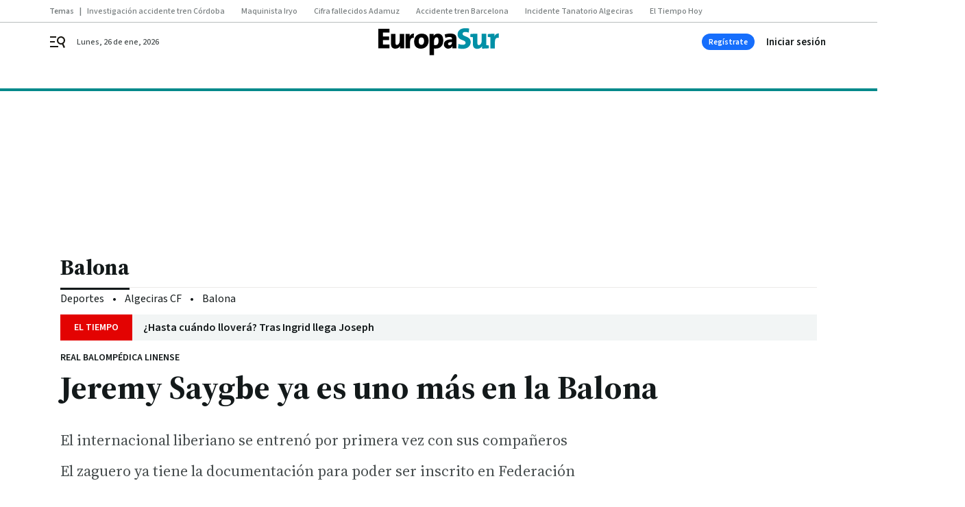

--- FILE ---
content_type: text/css
request_url: https://www.europasur.es/europasur/brick/hot-topics-joly-default-brick.h-cd55aa21d64f2fd37433.css
body_size: 285
content:
.topic_nav{position:relative;z-index:12;flex:1 1 100%;white-space:nowrap;margin:0 auto;padding:0;background-color:#fff;border-bottom:1px solid #b9bdbd}.topic_nav.after{z-index:11}.topic_nav--wrap{overflow-y:hidden;overflow-x:scroll;-ms-overflow-style:none;scrollbar-width:none;margin:0 auto;width:100%;max-width:1136px;padding:0 18px;position:relative;height:32px;display:flex;align-items:center}@media only screen and (min-width : 1136px){.topic_nav--wrap{padding:0}}.topic_nav--wrap::-webkit-scrollbar{display:none}.topic_nav::after{content:"";position:absolute;top:0;right:0;height:100%;width:64px;background:linear-gradient(270deg, #fff 51.42%, rgba(255, 255, 255, 0.5) 100%)}@media only screen and (min-width : 1136px){.topic_nav::after{display:none}}.topic_nav span,.topic_nav a{padding:0 10px 0 0;color:#797f80;text-decoration:none}@media only screen and (min-width : 1136px){.topic_nav span,.topic_nav a{padding:0 24px 0 0}}.topic_nav .topic_nav--title{padding:0 19px 0 0;position:relative;color:#797f80}.topic_nav .topic_nav--title::after{content:"|";position:absolute;right:10px;top:0;width:1px;display:block}.topic_nav--arrow{position:absolute;right:0;top:0;width:24px;height:32px;z-index:1;display:flex;align-items:center;justify-content:center}@media only screen and (min-width : 578px){.topic_nav--arrow{display:none}}
